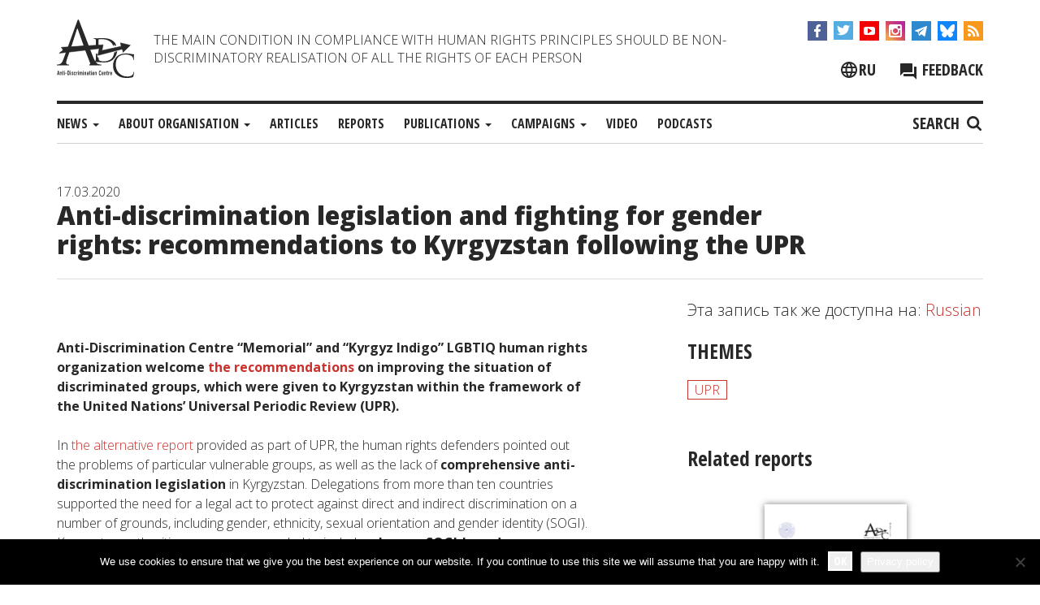

--- FILE ---
content_type: text/html; charset=UTF-8
request_url: https://adcmemorial.org/en/news/anti-discrimination-legislation-and-fighting-for-gender-rights-recommendations-to-kyrgyzstan-following-the-upr/
body_size: 17627
content:
<!DOCTYPE html>
<html dir="ltr" lang="en-US" prefix="og: https://ogp.me/ns#">
<head>
<meta charset="UTF-8">
<meta name="viewport" content="width=device-width, initial-scale=1">
<meta http-equiv="X-UA-Compatible" content="IE=edge">
<link rel="profile" href="http://gmpg.org/xfn/11">
<link rel="pingback" href="https://adcmemorial.org/xmlrpc.php">

<title>Anti-discrimination legislation and fighting for gender rights: recommendations to Kyrgyzstan following the UPR</title>
	<style>img:is([sizes="auto" i], [sizes^="auto," i]) { contain-intrinsic-size: 3000px 1500px }</style>
	<link rel="alternate" hreflang="ru" href="https://adcmemorial.org/novosti/antidiskriminaczionnyj-zakon-kyrgyzstan-upr/" />
<link rel="alternate" hreflang="en" href="https://adcmemorial.org/en/news/anti-discrimination-legislation-and-fighting-for-gender-rights-recommendations-to-kyrgyzstan-following-the-upr/" />
<link rel="alternate" hreflang="x-default" href="https://adcmemorial.org/novosti/antidiskriminaczionnyj-zakon-kyrgyzstan-upr/" />

		<!-- All in One SEO 4.9.3 - aioseo.com -->
	<meta name="description" content="Anti-Discrimination Centre “Memorial” and “Kyrgyz Indigo” LGBTIQ human rights organization welcome the recommendations on improving the situation of discriminated groups, which were given to Kyrgyzstan within the framework of the United Nations’ Universal Periodic Review (UPR). In the alternative report provided as part of UPR, the human rights defenders pointed out the problems of particular" />
	<meta name="robots" content="max-image-preview:large" />
	<meta name="author" content="admin3"/>
	<meta name="keywords" content="upr" />
	<link rel="canonical" href="https://adcmemorial.org/en/news/anti-discrimination-legislation-and-fighting-for-gender-rights-recommendations-to-kyrgyzstan-following-the-upr/" />
	<meta name="generator" content="All in One SEO (AIOSEO) 4.9.3" />
		<meta property="og:locale" content="en_US" />
		<meta property="og:site_name" content="ADC &quot;Memorial&quot;" />
		<meta property="og:type" content="article" />
		<meta property="og:title" content="Anti-discrimination legislation and fighting for gender rights: recommendations to Kyrgyzstan following the UPR" />
		<meta property="og:description" content="Anti-Discrimination Centre “Memorial” and “Kyrgyz Indigo” LGBTIQ human rights organization welcome the recommendations on improving the situation of discriminated groups, which were given to Kyrgyzstan within the framework of the United Nations’ Universal Periodic Review (UPR). In the alternative report provided as part of UPR, the human rights defenders pointed out the problems of particular" />
		<meta property="og:url" content="https://adcmemorial.org/en/news/anti-discrimination-legislation-and-fighting-for-gender-rights-recommendations-to-kyrgyzstan-following-the-upr/" />
		<meta property="fb:admins" content="adc.sasha" />
		<meta property="og:image" content="https://adcmemorial.org/wp-content/uploads/unuprflag.png" />
		<meta property="og:image:secure_url" content="https://adcmemorial.org/wp-content/uploads/unuprflag.png" />
		<meta property="og:image:width" content="800" />
		<meta property="og:image:height" content="569" />
		<meta property="article:published_time" content="2020-03-17T13:46:26+00:00" />
		<meta property="article:modified_time" content="2020-03-18T14:55:27+00:00" />
		<meta property="article:publisher" content="https://www.facebook.com/adcmemorial" />
		<meta name="twitter:card" content="summary" />
		<meta name="twitter:site" content="@adcmemorial" />
		<meta name="twitter:title" content="Anti-discrimination legislation and fighting for gender rights: recommendations to Kyrgyzstan following the UPR" />
		<meta name="twitter:description" content="Anti-Discrimination Centre “Memorial” and “Kyrgyz Indigo” LGBTIQ human rights organization welcome the recommendations on improving the situation of discriminated groups, which were given to Kyrgyzstan within the framework of the United Nations’ Universal Periodic Review (UPR). In the alternative report provided as part of UPR, the human rights defenders pointed out the problems of particular" />
		<meta name="twitter:image" content="https://adcmemorial.org/wp-content/uploads/unuprflag.png" />
		<script type="application/ld+json" class="aioseo-schema">
			{"@context":"https:\/\/schema.org","@graph":[{"@type":"Article","@id":"https:\/\/adcmemorial.org\/en\/news\/anti-discrimination-legislation-and-fighting-for-gender-rights-recommendations-to-kyrgyzstan-following-the-upr\/#article","name":"Anti-discrimination legislation and fighting for gender rights: recommendations to Kyrgyzstan following the UPR","headline":"Anti-discrimination legislation and fighting for gender rights: recommendations to Kyrgyzstan following the UPR","author":{"@id":"https:\/\/adcmemorial.org\/en\/author\/admin3\/#author"},"publisher":{"@id":"https:\/\/adcmemorial.org\/en\/#organization"},"image":{"@type":"ImageObject","url":"https:\/\/adcmemorial.org\/wp-content\/uploads\/unuprflag.png","width":800,"height":569},"datePublished":"2020-03-17T16:46:26+03:00","dateModified":"2020-03-18T17:55:27+03:00","inLanguage":"en-US","mainEntityOfPage":{"@id":"https:\/\/adcmemorial.org\/en\/news\/anti-discrimination-legislation-and-fighting-for-gender-rights-recommendations-to-kyrgyzstan-following-the-upr\/#webpage"},"isPartOf":{"@id":"https:\/\/adcmemorial.org\/en\/news\/anti-discrimination-legislation-and-fighting-for-gender-rights-recommendations-to-kyrgyzstan-following-the-upr\/#webpage"},"articleSection":"News, UPR, Kyrgyzstan"},{"@type":"BreadcrumbList","@id":"https:\/\/adcmemorial.org\/en\/news\/anti-discrimination-legislation-and-fighting-for-gender-rights-recommendations-to-kyrgyzstan-following-the-upr\/#breadcrumblist","itemListElement":[{"@type":"ListItem","@id":"https:\/\/adcmemorial.org\/en\/#listItem","position":1,"name":"Home","item":"https:\/\/adcmemorial.org\/en\/","nextItem":{"@type":"ListItem","@id":"https:\/\/adcmemorial.org\/en\/category\/news\/#listItem","name":"News"}},{"@type":"ListItem","@id":"https:\/\/adcmemorial.org\/en\/category\/news\/#listItem","position":2,"name":"News","item":"https:\/\/adcmemorial.org\/en\/category\/news\/","nextItem":{"@type":"ListItem","@id":"https:\/\/adcmemorial.org\/en\/news\/anti-discrimination-legislation-and-fighting-for-gender-rights-recommendations-to-kyrgyzstan-following-the-upr\/#listItem","name":"Anti-discrimination legislation and fighting for gender rights: recommendations to Kyrgyzstan following the UPR"},"previousItem":{"@type":"ListItem","@id":"https:\/\/adcmemorial.org\/en\/#listItem","name":"Home"}},{"@type":"ListItem","@id":"https:\/\/adcmemorial.org\/en\/news\/anti-discrimination-legislation-and-fighting-for-gender-rights-recommendations-to-kyrgyzstan-following-the-upr\/#listItem","position":3,"name":"Anti-discrimination legislation and fighting for gender rights: recommendations to Kyrgyzstan following the UPR","previousItem":{"@type":"ListItem","@id":"https:\/\/adcmemorial.org\/en\/category\/news\/#listItem","name":"News"}}]},{"@type":"Organization","@id":"https:\/\/adcmemorial.org\/en\/#organization","name":"\u0410\u043d\u0442\u0438\u0434\u0438\u0441\u043a\u0440\u0438\u043c\u0438\u043d\u0430\u0446\u0438\u043e\u043d\u043d\u044b\u0439 \u0446\u0435\u043d\u0442\u0440 (\u0410\u0414\u0426) \u00ab\u041c\u0435\u043c\u043e\u0440\u0438\u0430\u043b\u00bb","description":"The main condition in compliance with Human Rights principles should be non-discriminatory realisation of all the rights of each person","url":"https:\/\/adcmemorial.org\/en\/","logo":{"@type":"ImageObject","url":"https:\/\/adcmemorial.org\/wp-content\/uploads\/logo-white.png","@id":"https:\/\/adcmemorial.org\/en\/news\/anti-discrimination-legislation-and-fighting-for-gender-rights-recommendations-to-kyrgyzstan-following-the-upr\/#organizationLogo","width":640,"height":640},"image":{"@id":"https:\/\/adcmemorial.org\/en\/news\/anti-discrimination-legislation-and-fighting-for-gender-rights-recommendations-to-kyrgyzstan-following-the-upr\/#organizationLogo"},"sameAs":["https:\/\/www.instagram.com\/adcmemorial\/","https:\/\/www.youtube.com\/channel\/UCl83JJytQa_bFsBnZDJq0dg"]},{"@type":"Person","@id":"https:\/\/adcmemorial.org\/en\/author\/admin3\/#author","url":"https:\/\/adcmemorial.org\/en\/author\/admin3\/","name":"admin3"},{"@type":"WebPage","@id":"https:\/\/adcmemorial.org\/en\/news\/anti-discrimination-legislation-and-fighting-for-gender-rights-recommendations-to-kyrgyzstan-following-the-upr\/#webpage","url":"https:\/\/adcmemorial.org\/en\/news\/anti-discrimination-legislation-and-fighting-for-gender-rights-recommendations-to-kyrgyzstan-following-the-upr\/","name":"Anti-discrimination legislation and fighting for gender rights: recommendations to Kyrgyzstan following the UPR","description":"Anti-Discrimination Centre \u201cMemorial\u201d and \u201cKyrgyz Indigo\u201d LGBTIQ human rights organization welcome the recommendations on improving the situation of discriminated groups, which were given to Kyrgyzstan within the framework of the United Nations\u2019 Universal Periodic Review (UPR). In the alternative report provided as part of UPR, the human rights defenders pointed out the problems of particular","inLanguage":"en-US","isPartOf":{"@id":"https:\/\/adcmemorial.org\/en\/#website"},"breadcrumb":{"@id":"https:\/\/adcmemorial.org\/en\/news\/anti-discrimination-legislation-and-fighting-for-gender-rights-recommendations-to-kyrgyzstan-following-the-upr\/#breadcrumblist"},"author":{"@id":"https:\/\/adcmemorial.org\/en\/author\/admin3\/#author"},"creator":{"@id":"https:\/\/adcmemorial.org\/en\/author\/admin3\/#author"},"image":{"@type":"ImageObject","url":"https:\/\/adcmemorial.org\/wp-content\/uploads\/unuprflag.png","@id":"https:\/\/adcmemorial.org\/en\/news\/anti-discrimination-legislation-and-fighting-for-gender-rights-recommendations-to-kyrgyzstan-following-the-upr\/#mainImage","width":800,"height":569},"primaryImageOfPage":{"@id":"https:\/\/adcmemorial.org\/en\/news\/anti-discrimination-legislation-and-fighting-for-gender-rights-recommendations-to-kyrgyzstan-following-the-upr\/#mainImage"},"datePublished":"2020-03-17T16:46:26+03:00","dateModified":"2020-03-18T17:55:27+03:00"},{"@type":"WebSite","@id":"https:\/\/adcmemorial.org\/en\/#website","url":"https:\/\/adcmemorial.org\/en\/","name":"ADC \"Memorial\"","description":"The main condition in compliance with Human Rights principles should be non-discriminatory realisation of all the rights of each person","inLanguage":"en-US","publisher":{"@id":"https:\/\/adcmemorial.org\/en\/#organization"}}]}
		</script>
		<!-- All in One SEO -->

<link rel='preload' as='style' href='https://adcmemorial.org/wp-content/themes/adc-memorial%20-%202/css/bootstrap.min.css?ver=6.8.3'  data-wpacu-preload-css-basic='1' />
<link rel='preload' as='style' href='https://adcmemorial.org/wp-content/themes/adc-memorial%20-%202/css/adc-style.css?ver=1710838560'  data-wpacu-preload-css-basic='1' />
<link rel='preload' as='style' href='//cdnjs.cloudflare.com/ajax/libs/slick-carousel/1.8.1/slick.min.css?ver=6.8.3'  data-wpacu-preload-css-basic='1' />
<link rel='preload' as='script' href='//cdnjs.cloudflare.com/ajax/libs/slick-carousel/1.8.1/slick.min.js?ver=1.8.1' data-wpacu-preload-js='1'>
<link rel='preload' as='script' href='https://adcmemorial.org/wp-content/themes/adc-memorial%20-%202/js/adc-js.js?ver=1.0.9' data-wpacu-preload-js='1'>
<link rel='dns-prefetch' href='//widgetlogic.org' />
<link rel='dns-prefetch' href='//cdnjs.cloudflare.com' />
<link rel="alternate" type="application/rss+xml" title="ADC &quot;Memorial&quot; &raquo; Feed" href="https://adcmemorial.org/en/feed/" />
<link rel="alternate" type="application/rss+xml" title="ADC &quot;Memorial&quot; &raquo; Comments Feed" href="https://adcmemorial.org/en/comments/feed/" />
<link rel='stylesheet' id='wpacu-combined-css-head-1' href='https://adcmemorial.org/wp-content/cache/asset-cleanup/one/css/head-1a08682b09f9c76cedb276cbed067777659314e8.css' type='text/css' media='all' />
<style id='wp-block-library-theme-inline-css' type='text/css'>
.wp-block-audio :where(figcaption){color:#555;font-size:13px;text-align:center}.is-dark-theme .wp-block-audio :where(figcaption){color:#ffffffa6}.wp-block-audio{margin:0 0 1em}.wp-block-code{border:1px solid #ccc;border-radius:4px;font-family:Menlo,Consolas,monaco,monospace;padding:.8em 1em}.wp-block-embed :where(figcaption){color:#555;font-size:13px;text-align:center}.is-dark-theme .wp-block-embed :where(figcaption){color:#ffffffa6}.wp-block-embed{margin:0 0 1em}.blocks-gallery-caption{color:#555;font-size:13px;text-align:center}.is-dark-theme .blocks-gallery-caption{color:#ffffffa6}:root :where(.wp-block-image figcaption){color:#555;font-size:13px;text-align:center}.is-dark-theme :root :where(.wp-block-image figcaption){color:#ffffffa6}.wp-block-image{margin:0 0 1em}.wp-block-pullquote{border-bottom:4px solid;border-top:4px solid;color:currentColor;margin-bottom:1.75em}.wp-block-pullquote cite,.wp-block-pullquote footer,.wp-block-pullquote__citation{color:currentColor;font-size:.8125em;font-style:normal;text-transform:uppercase}.wp-block-quote{border-left:.25em solid;margin:0 0 1.75em;padding-left:1em}.wp-block-quote cite,.wp-block-quote footer{color:currentColor;font-size:.8125em;font-style:normal;position:relative}.wp-block-quote:where(.has-text-align-right){border-left:none;border-right:.25em solid;padding-left:0;padding-right:1em}.wp-block-quote:where(.has-text-align-center){border:none;padding-left:0}.wp-block-quote.is-large,.wp-block-quote.is-style-large,.wp-block-quote:where(.is-style-plain){border:none}.wp-block-search .wp-block-search__label{font-weight:700}.wp-block-search__button{border:1px solid #ccc;padding:.375em .625em}:where(.wp-block-group.has-background){padding:1.25em 2.375em}.wp-block-separator.has-css-opacity{opacity:.4}.wp-block-separator{border:none;border-bottom:2px solid;margin-left:auto;margin-right:auto}.wp-block-separator.has-alpha-channel-opacity{opacity:1}.wp-block-separator:not(.is-style-wide):not(.is-style-dots){width:100px}.wp-block-separator.has-background:not(.is-style-dots){border-bottom:none;height:1px}.wp-block-separator.has-background:not(.is-style-wide):not(.is-style-dots){height:2px}.wp-block-table{margin:0 0 1em}.wp-block-table td,.wp-block-table th{word-break:normal}.wp-block-table :where(figcaption){color:#555;font-size:13px;text-align:center}.is-dark-theme .wp-block-table :where(figcaption){color:#ffffffa6}.wp-block-video :where(figcaption){color:#555;font-size:13px;text-align:center}.is-dark-theme .wp-block-video :where(figcaption){color:#ffffffa6}.wp-block-video{margin:0 0 1em}:root :where(.wp-block-template-part.has-background){margin-bottom:0;margin-top:0;padding:1.25em 2.375em}
</style>
<style id='classic-theme-styles-inline-css' type='text/css'>
/*! This file is auto-generated */
.wp-block-button__link{color:#fff;background-color:#32373c;border-radius:9999px;box-shadow:none;text-decoration:none;padding:calc(.667em + 2px) calc(1.333em + 2px);font-size:1.125em}.wp-block-file__button{background:#32373c;color:#fff;text-decoration:none}
</style>

<style id='safe-svg-svg-icon-style-inline-css' type='text/css'>
.safe-svg-cover{text-align:center}.safe-svg-cover .safe-svg-inside{display:inline-block;max-width:100%}.safe-svg-cover svg{fill:currentColor;height:100%;max-height:100%;max-width:100%;width:100%}

</style>
<style id='pdfemb-pdf-embedder-viewer-style-inline-css' type='text/css'>
.wp-block-pdfemb-pdf-embedder-viewer{max-width:none}

</style>




<style id='global-styles-inline-css' type='text/css'>
:root{--wp--preset--aspect-ratio--square: 1;--wp--preset--aspect-ratio--4-3: 4/3;--wp--preset--aspect-ratio--3-4: 3/4;--wp--preset--aspect-ratio--3-2: 3/2;--wp--preset--aspect-ratio--2-3: 2/3;--wp--preset--aspect-ratio--16-9: 16/9;--wp--preset--aspect-ratio--9-16: 9/16;--wp--preset--color--black: #000000;--wp--preset--color--cyan-bluish-gray: #abb8c3;--wp--preset--color--white: #ffffff;--wp--preset--color--pale-pink: #f78da7;--wp--preset--color--vivid-red: #cf2e2e;--wp--preset--color--luminous-vivid-orange: #ff6900;--wp--preset--color--luminous-vivid-amber: #fcb900;--wp--preset--color--light-green-cyan: #7bdcb5;--wp--preset--color--vivid-green-cyan: #00d084;--wp--preset--color--pale-cyan-blue: #8ed1fc;--wp--preset--color--vivid-cyan-blue: #0693e3;--wp--preset--color--vivid-purple: #9b51e0;--wp--preset--gradient--vivid-cyan-blue-to-vivid-purple: linear-gradient(135deg,rgba(6,147,227,1) 0%,rgb(155,81,224) 100%);--wp--preset--gradient--light-green-cyan-to-vivid-green-cyan: linear-gradient(135deg,rgb(122,220,180) 0%,rgb(0,208,130) 100%);--wp--preset--gradient--luminous-vivid-amber-to-luminous-vivid-orange: linear-gradient(135deg,rgba(252,185,0,1) 0%,rgba(255,105,0,1) 100%);--wp--preset--gradient--luminous-vivid-orange-to-vivid-red: linear-gradient(135deg,rgba(255,105,0,1) 0%,rgb(207,46,46) 100%);--wp--preset--gradient--very-light-gray-to-cyan-bluish-gray: linear-gradient(135deg,rgb(238,238,238) 0%,rgb(169,184,195) 100%);--wp--preset--gradient--cool-to-warm-spectrum: linear-gradient(135deg,rgb(74,234,220) 0%,rgb(151,120,209) 20%,rgb(207,42,186) 40%,rgb(238,44,130) 60%,rgb(251,105,98) 80%,rgb(254,248,76) 100%);--wp--preset--gradient--blush-light-purple: linear-gradient(135deg,rgb(255,206,236) 0%,rgb(152,150,240) 100%);--wp--preset--gradient--blush-bordeaux: linear-gradient(135deg,rgb(254,205,165) 0%,rgb(254,45,45) 50%,rgb(107,0,62) 100%);--wp--preset--gradient--luminous-dusk: linear-gradient(135deg,rgb(255,203,112) 0%,rgb(199,81,192) 50%,rgb(65,88,208) 100%);--wp--preset--gradient--pale-ocean: linear-gradient(135deg,rgb(255,245,203) 0%,rgb(182,227,212) 50%,rgb(51,167,181) 100%);--wp--preset--gradient--electric-grass: linear-gradient(135deg,rgb(202,248,128) 0%,rgb(113,206,126) 100%);--wp--preset--gradient--midnight: linear-gradient(135deg,rgb(2,3,129) 0%,rgb(40,116,252) 100%);--wp--preset--font-size--small: 13px;--wp--preset--font-size--medium: 20px;--wp--preset--font-size--large: 36px;--wp--preset--font-size--x-large: 42px;--wp--preset--spacing--20: 0.44rem;--wp--preset--spacing--30: 0.67rem;--wp--preset--spacing--40: 1rem;--wp--preset--spacing--50: 1.5rem;--wp--preset--spacing--60: 2.25rem;--wp--preset--spacing--70: 3.38rem;--wp--preset--spacing--80: 5.06rem;--wp--preset--shadow--natural: 6px 6px 9px rgba(0, 0, 0, 0.2);--wp--preset--shadow--deep: 12px 12px 50px rgba(0, 0, 0, 0.4);--wp--preset--shadow--sharp: 6px 6px 0px rgba(0, 0, 0, 0.2);--wp--preset--shadow--outlined: 6px 6px 0px -3px rgba(255, 255, 255, 1), 6px 6px rgba(0, 0, 0, 1);--wp--preset--shadow--crisp: 6px 6px 0px rgba(0, 0, 0, 1);}:where(.is-layout-flex){gap: 0.5em;}:where(.is-layout-grid){gap: 0.5em;}body .is-layout-flex{display: flex;}.is-layout-flex{flex-wrap: wrap;align-items: center;}.is-layout-flex > :is(*, div){margin: 0;}body .is-layout-grid{display: grid;}.is-layout-grid > :is(*, div){margin: 0;}:where(.wp-block-columns.is-layout-flex){gap: 2em;}:where(.wp-block-columns.is-layout-grid){gap: 2em;}:where(.wp-block-post-template.is-layout-flex){gap: 1.25em;}:where(.wp-block-post-template.is-layout-grid){gap: 1.25em;}.has-black-color{color: var(--wp--preset--color--black) !important;}.has-cyan-bluish-gray-color{color: var(--wp--preset--color--cyan-bluish-gray) !important;}.has-white-color{color: var(--wp--preset--color--white) !important;}.has-pale-pink-color{color: var(--wp--preset--color--pale-pink) !important;}.has-vivid-red-color{color: var(--wp--preset--color--vivid-red) !important;}.has-luminous-vivid-orange-color{color: var(--wp--preset--color--luminous-vivid-orange) !important;}.has-luminous-vivid-amber-color{color: var(--wp--preset--color--luminous-vivid-amber) !important;}.has-light-green-cyan-color{color: var(--wp--preset--color--light-green-cyan) !important;}.has-vivid-green-cyan-color{color: var(--wp--preset--color--vivid-green-cyan) !important;}.has-pale-cyan-blue-color{color: var(--wp--preset--color--pale-cyan-blue) !important;}.has-vivid-cyan-blue-color{color: var(--wp--preset--color--vivid-cyan-blue) !important;}.has-vivid-purple-color{color: var(--wp--preset--color--vivid-purple) !important;}.has-black-background-color{background-color: var(--wp--preset--color--black) !important;}.has-cyan-bluish-gray-background-color{background-color: var(--wp--preset--color--cyan-bluish-gray) !important;}.has-white-background-color{background-color: var(--wp--preset--color--white) !important;}.has-pale-pink-background-color{background-color: var(--wp--preset--color--pale-pink) !important;}.has-vivid-red-background-color{background-color: var(--wp--preset--color--vivid-red) !important;}.has-luminous-vivid-orange-background-color{background-color: var(--wp--preset--color--luminous-vivid-orange) !important;}.has-luminous-vivid-amber-background-color{background-color: var(--wp--preset--color--luminous-vivid-amber) !important;}.has-light-green-cyan-background-color{background-color: var(--wp--preset--color--light-green-cyan) !important;}.has-vivid-green-cyan-background-color{background-color: var(--wp--preset--color--vivid-green-cyan) !important;}.has-pale-cyan-blue-background-color{background-color: var(--wp--preset--color--pale-cyan-blue) !important;}.has-vivid-cyan-blue-background-color{background-color: var(--wp--preset--color--vivid-cyan-blue) !important;}.has-vivid-purple-background-color{background-color: var(--wp--preset--color--vivid-purple) !important;}.has-black-border-color{border-color: var(--wp--preset--color--black) !important;}.has-cyan-bluish-gray-border-color{border-color: var(--wp--preset--color--cyan-bluish-gray) !important;}.has-white-border-color{border-color: var(--wp--preset--color--white) !important;}.has-pale-pink-border-color{border-color: var(--wp--preset--color--pale-pink) !important;}.has-vivid-red-border-color{border-color: var(--wp--preset--color--vivid-red) !important;}.has-luminous-vivid-orange-border-color{border-color: var(--wp--preset--color--luminous-vivid-orange) !important;}.has-luminous-vivid-amber-border-color{border-color: var(--wp--preset--color--luminous-vivid-amber) !important;}.has-light-green-cyan-border-color{border-color: var(--wp--preset--color--light-green-cyan) !important;}.has-vivid-green-cyan-border-color{border-color: var(--wp--preset--color--vivid-green-cyan) !important;}.has-pale-cyan-blue-border-color{border-color: var(--wp--preset--color--pale-cyan-blue) !important;}.has-vivid-cyan-blue-border-color{border-color: var(--wp--preset--color--vivid-cyan-blue) !important;}.has-vivid-purple-border-color{border-color: var(--wp--preset--color--vivid-purple) !important;}.has-vivid-cyan-blue-to-vivid-purple-gradient-background{background: var(--wp--preset--gradient--vivid-cyan-blue-to-vivid-purple) !important;}.has-light-green-cyan-to-vivid-green-cyan-gradient-background{background: var(--wp--preset--gradient--light-green-cyan-to-vivid-green-cyan) !important;}.has-luminous-vivid-amber-to-luminous-vivid-orange-gradient-background{background: var(--wp--preset--gradient--luminous-vivid-amber-to-luminous-vivid-orange) !important;}.has-luminous-vivid-orange-to-vivid-red-gradient-background{background: var(--wp--preset--gradient--luminous-vivid-orange-to-vivid-red) !important;}.has-very-light-gray-to-cyan-bluish-gray-gradient-background{background: var(--wp--preset--gradient--very-light-gray-to-cyan-bluish-gray) !important;}.has-cool-to-warm-spectrum-gradient-background{background: var(--wp--preset--gradient--cool-to-warm-spectrum) !important;}.has-blush-light-purple-gradient-background{background: var(--wp--preset--gradient--blush-light-purple) !important;}.has-blush-bordeaux-gradient-background{background: var(--wp--preset--gradient--blush-bordeaux) !important;}.has-luminous-dusk-gradient-background{background: var(--wp--preset--gradient--luminous-dusk) !important;}.has-pale-ocean-gradient-background{background: var(--wp--preset--gradient--pale-ocean) !important;}.has-electric-grass-gradient-background{background: var(--wp--preset--gradient--electric-grass) !important;}.has-midnight-gradient-background{background: var(--wp--preset--gradient--midnight) !important;}.has-small-font-size{font-size: var(--wp--preset--font-size--small) !important;}.has-medium-font-size{font-size: var(--wp--preset--font-size--medium) !important;}.has-large-font-size{font-size: var(--wp--preset--font-size--large) !important;}.has-x-large-font-size{font-size: var(--wp--preset--font-size--x-large) !important;}
:where(.wp-block-post-template.is-layout-flex){gap: 1.25em;}:where(.wp-block-post-template.is-layout-grid){gap: 1.25em;}
:where(.wp-block-columns.is-layout-flex){gap: 2em;}:where(.wp-block-columns.is-layout-grid){gap: 2em;}
:root :where(.wp-block-pullquote){font-size: 1.5em;line-height: 1.6;}
</style>









<link rel='stylesheet' id='basic-style-css' href='https://adcmemorial.org/wp-content/themes/adc-memorial%20-%202/style.css?ver=6.8.3' type='text/css' media='all' />
<link   data-wpacu-to-be-preloaded-basic='1' rel='stylesheet' id='bootstrap-style-css' href='https://adcmemorial.org/wp-content/themes/adc-memorial%20-%202/css/bootstrap.min.css?ver=6.8.3' type='text/css' media='all' />
<link   data-wpacu-to-be-preloaded-basic='1' rel='stylesheet' id='adc-style-css' href='https://adcmemorial.org/wp-content/themes/adc-memorial%20-%202/css/adc-style.css?ver=1710838560' type='text/css' media='all' />
<link   data-wpacu-to-be-preloaded-basic='1' rel='stylesheet' id='slick-style-css' href='//cdnjs.cloudflare.com/ajax/libs/slick-carousel/1.8.1/slick.min.css?ver=6.8.3' type='text/css' media='all' />
<link rel='stylesheet' id='magnific-popup-style-css' href='//cdnjs.cloudflare.com/ajax/libs/magnific-popup.js/1.1.0/magnific-popup.css?ver=6.8.3' type='text/css' media='all' />
<link   rel='preload' as='style' data-wpacu-preload-it-async='1' onload="this.onload=null;this.rel='stylesheet'" id='wpacu-preload-soclike-style-css' href='https://adcmemorial.org/wp-content/themes/adc-memorial%20-%202/social-likes/social-likes_flat.css?ver=6.8.3' type='text/css' media='all' />
<link rel='stylesheet' id='fancybox-css' href='https://adcmemorial.org/wp-content/cache/asset-cleanup/one/css/item/easy-fancybox__fancybox__1-3-28__jquery-fancybox-css-vf3024e091effe388d125c6c9fddbf901f6eccdb6.css' type='text/css' media='screen' />
<style id='fancybox-inline-css' type='text/css'>
.fancybox-hidden{display:none}#fancybox-content .fancybox-hidden,#fancybox-tmp .fancybox-hidden{display:revert}
</style>

<link   rel='preload' as='style' data-wpacu-preload-it-async='1' crossorigin="anonymous" onload="this.onload=null;this.rel='stylesheet'" id='wpacu-preload-googleFonts-css' href='//fonts.googleapis.com/css?family=Open+Sans%3Aital%2Cwght%400%2C300%3B0%2C400%3B0%2C700%3B0%2C800%3B1%2C300%3B1%2C400%3B1%2C700%3B1%2C800%7COpen+Sans+Condensed%3A700&#038;subset=cyrillic-ext%2Clatin&#038;display=swap&#038;ver=6.8.3' type='text/css' media='all' />
<script type="text/javascript" src="//cdnjs.cloudflare.com/ajax/libs/jquery/1.12.4/jquery.min.js?ver=1.12.4" id="jquery-js"></script>
<script type="text/javascript" id="cookie-notice-front-js-before">
/* <![CDATA[ */
var cnArgs = {"ajaxUrl":"https:\/\/adcmemorial.org\/wp-admin\/admin-ajax.php","nonce":"5eb08415e1","hideEffect":"fade","position":"bottom","onScroll":false,"onScrollOffset":100,"onClick":false,"cookieName":"cookie_notice_accepted","cookieTime":31536000,"cookieTimeRejected":2592000,"globalCookie":false,"redirection":false,"cache":false,"revokeCookies":false,"revokeCookiesOpt":"automatic"};
/* ]]> */
</script>
<script type="text/javascript" src="https://adcmemorial.org/wp-content/plugins/cookie-notice/js/front.min.js?ver=2.5.11" id="cookie-notice-front-js"></script>
<script type="text/javascript" src="https://adcmemorial.org/wp-content/themes/adc-memorial%20-%202/js/bootstrap.min.js?ver=1" id="bootstrap-script-js"></script>
<script data-wpacu-to-be-preloaded-basic='1' type="text/javascript" async='async' src="//cdnjs.cloudflare.com/ajax/libs/slick-carousel/1.8.1/slick.min.js?ver=1.8.1" id="slick-js-js"></script>
<script type="text/javascript" src="//cdnjs.cloudflare.com/ajax/libs/magnific-popup.js/1.1.0/jquery.magnific-popup.min.js?ver=1.1.0" id="magnific-popup-js-js"></script>
<script data-wpacu-to-be-preloaded-basic='1' type="text/javascript" src="https://adcmemorial.org/wp-content/themes/adc-memorial%20-%202/js/adc-js.js?ver=1.0.9" id="adc-script-js"></script>
<script type="text/javascript" src="https://adcmemorial.org/wp-content/themes/adc-memorial%20-%202/js/video-screen.js?ver=1.0.8" id="video-sceen-script-js"></script>
<script type="text/javascript" async='async' src="https://adcmemorial.org/wp-content/themes/adc-memorial%20-%202/social-likes/social-likes.min.js?ver=6.8.3" id="soclike-script-js"></script>
<link rel="https://api.w.org/" href="https://adcmemorial.org/en/wp-json/" /><link rel="alternate" title="JSON" type="application/json" href="https://adcmemorial.org/en/wp-json/wp/v2/posts/19786" /><link rel="EditURI" type="application/rsd+xml" title="RSD" href="https://adcmemorial.org/xmlrpc.php?rsd" />
<meta name="generator" content="WordPress 6.8.3" />
<link rel='shortlink' href='https://adcmemorial.org/en/?p=19786' />
<link rel="alternate" title="oEmbed (JSON)" type="application/json+oembed" href="https://adcmemorial.org/en/wp-json/oembed/1.0/embed?url=https%3A%2F%2Fadcmemorial.org%2Fen%2Fnews%2Fanti-discrimination-legislation-and-fighting-for-gender-rights-recommendations-to-kyrgyzstan-following-the-upr%2F" />
<link rel="alternate" title="oEmbed (XML)" type="text/xml+oembed" href="https://adcmemorial.org/en/wp-json/oembed/1.0/embed?url=https%3A%2F%2Fadcmemorial.org%2Fen%2Fnews%2Fanti-discrimination-legislation-and-fighting-for-gender-rights-recommendations-to-kyrgyzstan-following-the-upr%2F&#038;format=xml" />
<meta name="generator" content="WPML ver:4.8.6 stt:1,47,56;" />

	<!-- Google Tag Manager -->
	<script>(function(w,d,s,l,i){w[l]=w[l]||[];w[l].push({'gtm.start':
	new Date().getTime(),event:'gtm.js'});var f=d.getElementsByTagName(s)[0],
	j=d.createElement(s),dl=l!='dataLayer'?'&l='+l:'';j.async=true;j.src=
	'https://www.googletagmanager.com/gtm.js?id='+i+dl;f.parentNode.insertBefore(j,f);
	})(window,document,'script','dataLayer','GTM-MHLLSHH');</script>
	<!-- End Google Tag Manager -->


<link rel="amphtml" href="https://adcmemorial.org/en/news/anti-discrimination-legislation-and-fighting-for-gender-rights-recommendations-to-kyrgyzstan-following-the-upr/amp/"><link rel="icon" href="https://adcmemorial.org/wp-content/uploads/adc-trans.png" sizes="32x32" />
<link rel="icon" href="https://adcmemorial.org/wp-content/uploads/adc-trans.png" sizes="192x192" />
<link rel="apple-touch-icon" href="https://adcmemorial.org/wp-content/uploads/adc-trans.png" />
<meta name="msapplication-TileImage" content="https://adcmemorial.org/wp-content/uploads/adc-trans.png" />
		<!-- Facebook Pixel Code -->
		<script>
			var aepc_pixel = {"pixel_id":"895800910965039","user":{},"enable_advanced_events":"yes","fire_delay":"3","can_use_sku":"yes"},
				aepc_pixel_args = [],
				aepc_extend_args = function( args ) {
					if ( typeof args === 'undefined' ) {
						args = {};
					}

					for(var key in aepc_pixel_args)
						args[key] = aepc_pixel_args[key];

					return args;
				};

			// Extend args
			if ( 'yes' === aepc_pixel.enable_advanced_events ) {
				aepc_pixel_args.userAgent = navigator.userAgent;
				aepc_pixel_args.language = navigator.language;

				if ( document.referrer.indexOf( document.domain ) < 0 ) {
					aepc_pixel_args.referrer = document.referrer;
				}
			}

						!function(f,b,e,v,n,t,s){if(f.fbq)return;n=f.fbq=function(){n.callMethod?
				n.callMethod.apply(n,arguments):n.queue.push(arguments)};if(!f._fbq)f._fbq=n;
				n.push=n;n.loaded=!0;n.version='2.0';n.agent='dvpixelcaffeinewordpress';n.queue=[];t=b.createElement(e);t.async=!0;
				t.src=v;s=b.getElementsByTagName(e)[0];s.parentNode.insertBefore(t,s)}(window,
				document,'script','https://connect.facebook.net/en_US/fbevents.js');
			
						fbq('init', aepc_pixel.pixel_id, aepc_pixel.user);

							setTimeout( function() {
				fbq('track', "PageView", aepc_pixel_args);
			}, aepc_pixel.fire_delay * 1000 );
					</script>
		<!-- End Facebook Pixel Code -->
		<script  type='text/javascript' id="wpacu-preload-async-css-fallback">
/*! LoadCSS. [c]2020 Filament Group, Inc. MIT License */
/* This file is meant as a standalone workflow for
- testing support for link[rel=preload]
- enabling async CSS loading in browsers that do not support rel=preload
- applying rel preload css once loaded, whether supported or not.
*/
(function(w){"use strict";var wpacuLoadCSS=function(href,before,media,attributes){var doc=w.document;var ss=doc.createElement('link');var ref;if(before){ref=before}else{var refs=(doc.body||doc.getElementsByTagName('head')[0]).childNodes;ref=refs[refs.length-1]}
var sheets=doc.styleSheets;if(attributes){for(var attributeName in attributes){if(attributes.hasOwnProperty(attributeName)){ss.setAttribute(attributeName,attributes[attributeName])}}}
ss.rel="stylesheet";ss.href=href;ss.media="only x";function ready(cb){if(doc.body){return cb()}
setTimeout(function(){ready(cb)})}
ready(function(){ref.parentNode.insertBefore(ss,(before?ref:ref.nextSibling))});var onwpaculoadcssdefined=function(cb){var resolvedHref=ss.href;var i=sheets.length;while(i--){if(sheets[i].href===resolvedHref){return cb()}}
setTimeout(function(){onwpaculoadcssdefined(cb)})};function wpacuLoadCB(){if(ss.addEventListener){ss.removeEventListener("load",wpacuLoadCB)}
ss.media=media||"all"}
if(ss.addEventListener){ss.addEventListener("load",wpacuLoadCB)}
ss.onwpaculoadcssdefined=onwpaculoadcssdefined;onwpaculoadcssdefined(wpacuLoadCB);return ss};if(typeof exports!=="undefined"){exports.wpacuLoadCSS=wpacuLoadCSS}else{w.wpacuLoadCSS=wpacuLoadCSS}}(typeof global!=="undefined"?global:this))
</script>
 <!--[if lt IE 9]>
 <script src="https://adcmemorial.org/wp-content/themes/adc-memorial%20-%202/js/respond.src.js"></script>
 <script src="https://adcmemorial.org/wp-content/themes/adc-memorial%20-%202/js/html5shiv.js"></script>
 <script src="https://adcmemorial.org/wp-content/themes/adc-memorial%20-%202/js/selectivizr.js"></script>
 <![endif]-->


</head>

<body class="wp-singular post-template-default single single-post postid-19786 single-format-standard wp-embed-responsive wp-theme-adc-memorial-2 cookies-not-set group-blog">

	<!-- Google Tag Manager (noscript) -->
	<noscript><iframe src="https://www.googletagmanager.com/ns.html?id=GTM-MHLLSHH"
	height="0" width="0" style="display:none;visibility:hidden"></iframe></noscript>
	<!-- End Google Tag Manager (noscript) -->



<div id="page" class="hfeed site">
	<header id="masthead" class="site-header" role="banner">
		<div class="container">
			<!--[if lt IE 9]> <h1>Пожалуйста обновите браузер. Он слишком стар для корректной сайта. </h1><![endif]-->
			<div class="header-top">
				<div class="row">
					<div  id="logo-block" class="col-md-8 col-lg-9 col-sm-7 col-xs-5 flex">
						<a class="flex" href="https://adcmemorial.org/en/" rel="home">
							<img alt="ADC logo" id="logo" src="https://adcmemorial.org/wp-content/themes/adc-memorial%20-%202/img/logo.svg" />
						</a>
						<span class="flex slogan hidden-xs hidden-sm hidden-md">
							The main condition in compliance with Human Rights principles should be non-discriminatory realisation of all the rights of each person						</span>
					</div>




					<div class="col-md-4 col-lg-3 col-sm-5 col-xs-7 right-header">
						<ul class="soc-header  hidden-xs hidden-sm hidden-md">
							<li><a class="fb" href="https://www.facebook.com/adcmemorial">
								<img alt="facebook logo" src="https://adcmemorial.org/wp-content/themes/adc-memorial%20-%202/img/facebook.svg" />
							</a></li>
							<li><a class="tw" href="https://twitter.com/adcmemorial">
								<img alt="twitter logo" src="https://adcmemorial.org/wp-content/themes/adc-memorial%20-%202/img/twitter.svg" />
							</a></li>
							<li><a class="youtube" href="https://www.youtube.com/channel/UCl83JJytQa_bFsBnZDJq0dg">
								<img alt="youtube logo" src="https://adcmemorial.org/wp-content/themes/adc-memorial%20-%202/img/youtube.svg" />
							</a></li>
              <li><a class="inst" href="https://www.instagram.com/adcmemorial/">
								<img alt="instagram logo" src="https://adcmemorial.org/wp-content/themes/adc-memorial%20-%202/img/instagramm.svg" />
							</a></li>
							<li><a class="tg" href="https://t.me/adcmemorial">
								<img alt="telegram logo" src="https://adcmemorial.org/wp-content/themes/adc-memorial%20-%202/img/tg.svg" />
							</a></li>
              <li><a class="blsk" href="https://bsky.app/profile/adcmemorial.bsky.social">
								<img alt="bluesky logo" src="https://adcmemorial.org/wp-content/themes/adc-memorial%20-%202/img/blsk.svg" />
							</a></li>
							<li><a class="rss" href="https://adcmemorial.org/en/feed/">
								<img alt="rss logo" src="https://adcmemorial.org/wp-content/themes/adc-memorial%20-%202/img/rss.svg" />
							</a></li>
						</ul>

						<div id="lang-feedback" class="hidden-md hidden-sm hidden-xs">
							<span class="lang cond" id="flags_language_selector">
								<img alt="languages logo"  src="https://adcmemorial.org/wp-content/themes/adc-memorial%20-%202/img/lang.svg" /><a href="https://adcmemorial.org/novosti/antidiskriminaczionnyj-zakon-kyrgyzstan-upr/">ru</a>							</span>

							<a id="feedback" class="cond" href="https://adcmemorial.org/en/feedback/">
								<img alt="feedback logo" src="https://adcmemorial.org/wp-content/themes/adc-memorial%20-%202/img/feedback.svg" />
								Feedback							</a>
						</div>




						<button type="button" class="navbar-toggle" data-toggle="collapse" data-target="#bs-example-navbar-collapse-1" aria-expanded="false">
				            <span class="sr-only">Toggle navigation</span>
				            <span class="icon-bar"></span>
				            <span class="icon-bar"></span>
				            <span class="icon-bar"></span>
				    </button>


					</div>
				</div>
			</div><!-- .site-branding -->

			<nav class="navbar navbar-default cond navbar-expand-md" id="site-navigation" role="navigation" >
				<div class="menu">
					<div class="row">
						<div class="col-lg-12">

							<div id="bs-example-navbar-collapse-1" class="collapse navbar-collapse">

								<div class="menu-header-menu-container"><ul id="menu-header-menu" class="nav navbar-nav"><li id="menu-item-10123" class="menu-item menu-item-type-taxonomy menu-item-object-category current-post-ancestor current-menu-parent current-post-parent menu-item-has-children menu-item-10123 dropdown"><a title="News" href="#" data-toggle="dropdown" class="dropdown-toggle" aria-haspopup="true">News <span class="caret"></span></a>
<ul role="menu" class=" dropdown-menu">
	<li id="menu-item-19552" class="menu-item menu-item-type-taxonomy menu-item-object-category current-post-ancestor current-menu-parent current-post-parent menu-item-19552"><a title="News" href="https://adcmemorial.org/en/category/news/">News</a></li>
	<li id="menu-item-12619" class="menu-item menu-item-type-taxonomy menu-item-object-category menu-item-12619"><a title="Breaking news" href="https://adcmemorial.org/en/category/news/breaking-news/">Breaking news</a></li>
</ul>
</li>
<li id="menu-item-10139" class="menu-item menu-item-type-custom menu-item-object-custom menu-item-has-children menu-item-10139 dropdown"><a title="About organisation" href="#" data-toggle="dropdown" class="dropdown-toggle" aria-haspopup="true">About organisation <span class="caret"></span></a>
<ul role="menu" class=" dropdown-menu">
	<li id="menu-item-19024" class="menu-item menu-item-type-post_type menu-item-object-page menu-item-19024"><a title="About ADC «Memorial»" href="https://adcmemorial.org/en/about-adc/">About ADC «Memorial»</a></li>
	<li id="menu-item-20574" class="menu-item menu-item-type-post_type menu-item-object-page menu-item-20574"><a title="Principles of Cooperation of ADC Memorial" href="https://adcmemorial.org/en/principles-of-cooperation-of-adc-memorial/">Principles of Cooperation of ADC Memorial</a></li>
	<li id="menu-item-19579" class="menu-item menu-item-type-post_type menu-item-object-page menu-item-19579"><a title="Privacy policy" href="https://adcmemorial.org/en/privacy-policy/">Privacy policy</a></li>
	<li id="menu-item-10141" class="menu-item menu-item-type-taxonomy menu-item-object-category menu-item-10141"><a title="Publications about us" href="https://adcmemorial.org/en/category/news/publications-about-us/">Publications about us</a></li>
	<li id="menu-item-30777" class="menu-item menu-item-type-taxonomy menu-item-object-category menu-item-30777"><a title="Media about us" href="https://adcmemorial.org/en/category/news/publications-about-us/media-about-us/">Media about us</a></li>
	<li id="menu-item-19551" class="menu-item menu-item-type-taxonomy menu-item-object-archive menu-item-19551"><a title="Defence of the NGO&#039;s" href="https://adcmemorial.org/en/archive/ngos-protection/">Defence of the NGO&#8217;s</a></li>
</ul>
</li>
<li id="menu-item-19038" class="menu-item menu-item-type-taxonomy menu-item-object-category menu-item-19038"><a title="Articles" href="https://adcmemorial.org/en/category/articles/">Articles</a></li>
<li id="menu-item-10138" class="menu-item menu-item-type-taxonomy menu-item-object-publication_type menu-item-10138"><a title="Reports" href="https://adcmemorial.org/en/publication_type/reports-en/">Reports</a></li>
<li id="menu-item-10137" class="menu-item menu-item-type-custom menu-item-object-custom menu-item-has-children menu-item-10137 dropdown"><a title="Publications" href="#" data-toggle="dropdown" class="dropdown-toggle" aria-haspopup="true">Publications <span class="caret"></span></a>
<ul role="menu" class=" dropdown-menu">
	<li id="menu-item-21742" class="menu-item menu-item-type-taxonomy menu-item-object-publication_type menu-item-21742"><a title="Submission" href="https://adcmemorial.org/en/publication_type/submission/">Submission</a></li>
	<li id="menu-item-10299" class="menu-item menu-item-type-taxonomy menu-item-object-publication_type menu-item-10299"><a title="Bulletins" href="https://adcmemorial.org/en/publication_type/bulletins/">Bulletins</a></li>
	<li id="menu-item-10298" class="menu-item menu-item-type-taxonomy menu-item-object-publication_type menu-item-10298"><a title="Antifascist Motive" href="https://adcmemorial.org/en/publication_type/antifascist-motive-eng-en/">Antifascist Motive</a></li>
	<li id="menu-item-15733" class="menu-item menu-item-type-taxonomy menu-item-object-publication_type menu-item-15733"><a title="Books&amp;brochures" href="https://adcmemorial.org/en/publication_type/booksbrochuresen/">Books&amp;brochures</a></li>
</ul>
</li>
<li id="menu-item-15126" class="menu-item menu-item-type-custom menu-item-object-custom menu-item-has-children menu-item-15126 dropdown"><a title="campaigns" href="#" data-toggle="dropdown" class="dropdown-toggle" aria-haspopup="true">campaigns <span class="caret"></span></a>
<ul role="menu" class=" dropdown-menu">
	<li id="menu-item-28509" class="menu-item menu-item-type-post_type menu-item-object-page menu-item-28509"><a title="CrossborderChildhoodUA — Protect the rights of refugee children from Ukraine" href="https://adcmemorial.org/en/crossborderchildhoodua/">CrossborderChildhoodUA — Protect the rights of refugee children from Ukraine</a></li>
	<li id="menu-item-17865" class="menu-item menu-item-type-post_type menu-item-object-page menu-item-17865"><a title="#CrossborderChildhood" href="https://adcmemorial.org/en/crossborderchildhood/">#CrossborderChildhood</a></li>
	<li id="menu-item-15127" class="menu-item menu-item-type-post_type menu-item-object-page menu-item-15127"><a title="All jobs for all women" href="https://adcmemorial.org/en/all-jobs4all-women/">All jobs for all women</a></li>
	<li id="menu-item-15725" class="menu-item menu-item-type-custom menu-item-object-custom menu-item-15725"><a title="#StopLGBTpersecution" href="/solidarity-chechnya+donbas/">#StopLGBTpersecution</a></li>
	<li id="menu-item-15129" class="menu-item menu-item-type-custom menu-item-object-custom menu-item-15129"><a title="Are you welcome in Russia" href="https://adcmemorial.org/fifa2018">Are you welcome in Russia</a></li>
</ul>
</li>
<li id="menu-item-21875" class="menu-item menu-item-type-taxonomy menu-item-object-category menu-item-21875"><a title="Video" href="https://adcmemorial.org/en/category/video-en/">Video</a></li>
<li id="menu-item-35166" class="menu-item menu-item-type-taxonomy menu-item-object-category menu-item-35166"><a title="Podcasts" href="https://adcmemorial.org/en/category/podcasts-en/">Podcasts</a></li>
</ul></div>								<span id="search">
																			<a href="https://adcmemorial.org/search?lang=en">
											Search											<img alt="search" src="https://adcmemorial.org/wp-content/themes/adc-memorial%20-%202/img/search.svg" />
										</a>
																	</span>

							</div>
						</div>

					</div>
				</div>
			</nav><!-- #site-navigation -->
		</div>
	</header><!-- #masthead -->

	<div id="content" class="site-content">

	<div id="primary" class="content-area">
		<div class="container">
			<div class="row">
				<div class="col-md-12 ">
											<div class="title-line">
							<div class="row">
								<div class="col-md-10">
									<header class="entry-header">
										<span class="date-post">17.03.2020</span>
										<h1 class="title">Anti-discrimination legislation and fighting for gender rights: recommendations to Kyrgyzstan following the UPR</h1>																			</header><!-- .entry-header -->
								</div>
							</div>
						</div>
				</div>
				<div class="col-md-7">
						<article id="post-19786" class="post-19786 post type-post status-publish format-standard has-post-thumbnail hentry category-news tag-upr regions-kyrgyzstan">
								<div class="post-social">
									<div class="social-likes top-likes">
										<div class="facebook" title="Поделиться ссылкой на Фейсбуке">Facebook</div>
										<div class="twitter" data-via="adcmemorial" title="Поделиться ссылкой в Твиттере">Twitter</div>
										<div class="vkontakte" title="Поделиться ссылкой во Вконтакте">Вконтакте</div>
									</div>
								</div>
							<div class="entry-content">
								<p><strong>Anti-Discrimination Centre “Memorial” and “Kyrgyz Indigo” LGBTIQ human rights organization welcome <a href="https://www.upr-info.org/database/index.php?limit=0&amp;f_SUR=91&amp;f_SMR=All&amp;order=&amp;orderDir=ASC&amp;orderP=true&amp;f_Issue=All&amp;searchReco=&amp;resultMax=300&amp;response=&amp;action_type=&amp;session=&amp;SuRRgrp=&amp;SuROrg=&amp;SMRRgrp=&amp;SMROrg=&amp;pledges=RecoOnly">the recommendations</a> on improving the situation of discriminated groups, which were given to Kyrgyzstan within the framework of the United Nations’ Universal Periodic Review (UPR).</strong></p>
<p>In <a href="https://adcmemorial.org/wp-content/uploads/upr_kyrgyzstan_adc_memorial_kyrgyz_indigo_june2019_en_final-1.docx">the alternative report</a> provided as part of UPR, the human rights defenders pointed out the problems of particular vulnerable groups, as well as the lack of <strong>comprehensive anti-discrimination legislation</strong> in Kyrgyzstan. Delegations from more than ten countries supported the need for a legal act to protect against direct and indirect discrimination on a number of grounds, including gender, ethnicity, sexual orientation and gender identity (SOGI). Kyrgyzstan authorities were recommended to include <strong>a ban on SOGI-based discrimination</strong> into the country’s Constitution, to criminalize incitement to hatred based on sexual orientation and gender identity, to take effective measures in order to protect the rights of LGBTI persons, including effectively investigating hate crimes, promoting tolerance and fighting hate speech.</p>
<p>A total of more than 40 recommendations addressed the situation of <strong>women</strong> in Kyrgyzstan. These included combatting gender-based violence, including forced marriage and bride abduction, ratifying the Istanbul Convention, informing population about reproductive health and contraception, expanding and guaranteeing the implementation of political, economic, social and cultural rights and opportunities for women, increasing their role in these areas, in particular for women representing various ethnic groups and minorities, removing legal barriers to women’s participation in the labor market, eliminating discrimination against women and improving access to healthcare services for pregnant women and mothers. ADC Memorial and the Kyrgyz Family Planning Alliance <a href="https://tbinternet.ohchr.org/_layouts/15/treatybodyexternal/Download.aspx?symbolno=INT%2FCEDAW%2FICO%2FKGZ%2F38622&amp;Lang=en">reported</a> about problems of gender inequality, patriarchal stereotypes, the dangers of prohibiting certain jobs for<br />
women, and the difficult situation of women, who were affected by migration.</p>
<p>A number of recommendations are devoted to the situation of Kyrgyz citizens <strong>in migration</strong>. These include ensuring the effective exercise of the right to education, especially for children, as well as combatting forced labor and exploitation of children, and providing assistance to victims of human trafficking. Earlier, ADC Memorial, the International Federation for Human Rights (FIDH), “Bir Duino” NGO and “International Legal Initiative” (ILI) foundation <a href="https://adcmemorial.org/wp-content/uploads/kyrgyz_migrant_workers_in_kazakhstan.pdf">reported</a> about these and other problems faced by Kyrgyz migrants.</p>
<p>Kyrgyzstan was given recommendation to protect its <strong>ethnic minorities</strong> through conducting information campaigns aimed at combatting stigma, ethnic and racial stereotypes, as well as to provide compensations to victims of the inter-ethnic conflict in 2010 in Osh region, to hold a fair trial and guarantee a general legal procedure for all people regardless of their ethnicity, to improve healthcare services for ethnic minorities (Uzbeks, Uyghurs, Mugat and Lyuli). ADC Memorial and “Bir Duino” analyzed the troubled situation of ethnic minorities in Kyrgyzstan in <a href="https://adcmemorial.org/wp-content/uploads/Kyrg_CERD_Eng_2018-1.pdf">a report</a> provided to the United Nations’ Committee on the Elimination of Racial Discrimination (UN CERD).</p>
<p>In addition to that, within the framework of the UPR, recommendations were made to immediately release human rights activist Azimjon Askarov and refrain from passing laws (including the law on “foreign agents”), which would restrict the activities of non-governmental organizations.</p>
<p>Human rights activists expect the adoption of a comprehensive anti-discrimination law, which was already included in the Action Plan of the Government of Kyrgyzstan for 2019-2022.</p>
							</div><!-- .entry-content -->
							<div class="post-social">
								<div class="social-likes">
									<div class="facebook" title="Поделиться ссылкой на Фейсбуке">Facebook</div>
									<div class="twitter" data-via="adcmemorial" title="Поделиться ссылкой в Твиттере">Twitter</div>
									<div class="vkontakte" title="Поделиться ссылкой во Вконтакте">Вконтакте</div>
								</div>
							</div>
						</article><!-- #post-## -->

															</div>
				<div class="col-md-4 col-md-offset-1">
					<span class="lang-switch">Эта запись так же доступна на:&nbsp;<a href="https://adcmemorial.org/novosti/antidiskriminaczionnyj-zakon-kyrgyzstan-upr/">Russian</a></span>											<div class="single-tag-list">
							<span class="theme cond">Themes</span>
							<span class="tag-item"><a href="https://adcmemorial.org/en/tag/upr/" rel="tag">UPR</a></span>						</div>
										<aside>
						<section class="related">
	<div class="related-video related-block">
			</div>
	<div class="related-articles related-block">
		<div class="relatedposts articlesss">
					</div>
	</div>
	<div class="related-block">
		<div class="relatedposts pubssss">
									<h2 class="related-title cond">
						Related reports</h2>

						<div class="pub-warp">
													<article class="report-container">
								<a rel="external" href="https://adcmemorial.org/en/publications/kyrgyzstan-insufficient-efforts-of-the-state-in-protection-of-the-rights-of-kyrgyzstani-migrants-working-abroad-and-in-creating-conditions-for-employment-in-the-country/">
									<img width="220" height="301" src="https://adcmemorial.org/wp-content/uploads/screenshot-2024-11-29-at-13-24-14-adc-memorial_bir-duino_upr-kyrgyzstan_49-session_2024_eng.pdf-220x301.png" class="attachment-pub-thumb size-pub-thumb wp-post-image" alt="" decoding="async" loading="lazy" srcset="https://adcmemorial.org/wp-content/uploads/screenshot-2024-11-29-at-13-24-14-adc-memorial_bir-duino_upr-kyrgyzstan_49-session_2024_eng.pdf-220x301.png 220w, https://adcmemorial.org/wp-content/uploads/screenshot-2024-11-29-at-13-24-14-adc-memorial_bir-duino_upr-kyrgyzstan_49-session_2024_eng.pdf-219x300.png 219w, https://adcmemorial.org/wp-content/uploads/screenshot-2024-11-29-at-13-24-14-adc-memorial_bir-duino_upr-kyrgyzstan_49-session_2024_eng.pdf-365x500.png 365w, https://adcmemorial.org/wp-content/uploads/screenshot-2024-11-29-at-13-24-14-adc-memorial_bir-duino_upr-kyrgyzstan_49-session_2024_eng.pdf.png 379w" sizes="auto, (max-width: 220px) 100vw, 220px" />								</a>
								<h4 class="report-heading">
									<a href="https://adcmemorial.org/en/publications/kyrgyzstan-insufficient-efforts-of-the-state-in-protection-of-the-rights-of-kyrgyzstani-migrants-working-abroad-and-in-creating-conditions-for-employment-in-the-country/" title="KYRGYZSTAN. Insufficient Efforts of the State in Protection of the Rights of Kyrgyzstani Migrants Working Abroad and in Creating Conditions for Employment in the Country">
										KYRGYZSTAN. Insufficient Efforts of the State in Protection of the Rights of Kyrgyzstani Migrants Working Abroad and in Creating Conditions for Employment in the Country									</a>
								</h4>
							</article>

													<article class="report-container">
								<a rel="external" href="https://adcmemorial.org/en/publications/racism-and-discrimination-based-on-ethnicity-migration-status-and-citizenship/">
									<img width="220" height="295" src="https://adcmemorial.org/wp-content/uploads/screenshot-2023-04-04-at-15-24-06-upr-russia-adc-memorial-icipr-isi-ens-russia-2023-eng-final.pdf-220x295.png" class="attachment-pub-thumb size-pub-thumb wp-post-image" alt="" decoding="async" loading="lazy" srcset="https://adcmemorial.org/wp-content/uploads/screenshot-2023-04-04-at-15-24-06-upr-russia-adc-memorial-icipr-isi-ens-russia-2023-eng-final.pdf-220x295.png 220w, https://adcmemorial.org/wp-content/uploads/screenshot-2023-04-04-at-15-24-06-upr-russia-adc-memorial-icipr-isi-ens-russia-2023-eng-final.pdf-224x300.png 224w, https://adcmemorial.org/wp-content/uploads/screenshot-2023-04-04-at-15-24-06-upr-russia-adc-memorial-icipr-isi-ens-russia-2023-eng-final.pdf-373x500.png 373w, https://adcmemorial.org/wp-content/uploads/screenshot-2023-04-04-at-15-24-06-upr-russia-adc-memorial-icipr-isi-ens-russia-2023-eng-final.pdf-250x335.png 250w, https://adcmemorial.org/wp-content/uploads/screenshot-2023-04-04-at-15-24-06-upr-russia-adc-memorial-icipr-isi-ens-russia-2023-eng-final.pdf-134x180.png 134w, https://adcmemorial.org/wp-content/uploads/screenshot-2023-04-04-at-15-24-06-upr-russia-adc-memorial-icipr-isi-ens-russia-2023-eng-final.pdf.png 390w" sizes="auto, (max-width: 220px) 100vw, 220px" />								</a>
								<h4 class="report-heading">
									<a href="https://adcmemorial.org/en/publications/racism-and-discrimination-based-on-ethnicity-migration-status-and-citizenship/" title="Racism and discrimination based on ethnicity, migration status and citizenship">
										Racism and discrimination based on ethnicity, migration status and citizenship									</a>
								</h4>
							</article>

													<article class="report-container">
								<a rel="external" href="https://adcmemorial.org/en/publications/discrimination-on-the-basis-of-gender-and-or-sogi-in-russia/">
									<img width="220" height="296" src="https://adcmemorial.org/wp-content/uploads/screenshot-2023-03-15-at-12-54-36-upr-russia-adc-memorial-lgbt-network-delo-side-by-side-2023-eng.pdf-e1678881369549-220x296.png" class="attachment-pub-thumb size-pub-thumb wp-post-image" alt="" decoding="async" loading="lazy" srcset="https://adcmemorial.org/wp-content/uploads/screenshot-2023-03-15-at-12-54-36-upr-russia-adc-memorial-lgbt-network-delo-side-by-side-2023-eng.pdf-e1678881369549-220x296.png 220w, https://adcmemorial.org/wp-content/uploads/screenshot-2023-03-15-at-12-54-36-upr-russia-adc-memorial-lgbt-network-delo-side-by-side-2023-eng.pdf-e1678881369549-223x300.png 223w, https://adcmemorial.org/wp-content/uploads/screenshot-2023-03-15-at-12-54-36-upr-russia-adc-memorial-lgbt-network-delo-side-by-side-2023-eng.pdf-e1678881369549-371x500.png 371w, https://adcmemorial.org/wp-content/uploads/screenshot-2023-03-15-at-12-54-36-upr-russia-adc-memorial-lgbt-network-delo-side-by-side-2023-eng.pdf-e1678881369549-250x337.png 250w, https://adcmemorial.org/wp-content/uploads/screenshot-2023-03-15-at-12-54-36-upr-russia-adc-memorial-lgbt-network-delo-side-by-side-2023-eng.pdf-e1678881369549-134x180.png 134w, https://adcmemorial.org/wp-content/uploads/screenshot-2023-03-15-at-12-54-36-upr-russia-adc-memorial-lgbt-network-delo-side-by-side-2023-eng.pdf-e1678881369549.png 395w" sizes="auto, (max-width: 220px) 100vw, 220px" />								</a>
								<h4 class="report-heading">
									<a href="https://adcmemorial.org/en/publications/discrimination-on-the-basis-of-gender-and-or-sogi-in-russia/" title="Discrimination on the basis of gender and/or SOGI in Russia">
										Discrimination on the basis of gender and/or SOGI in Russia									</a>
								</h4>
							</article>

												</div>
					
		</div>
	</div>
	<div class="related-news related-block newsss">

		<div class="relatedposts">
							<h2 class="related-title cond">Related news</h2>
								<article class="news-item">
					<span class="date">28.11.2024</span>
					<h5 class="news-heading"><a href="https://adcmemorial.org/en/news/adc-memorial-and-bir-duino-kyrgyzstan-have-prepared-a-report-on-violations-of-the-rights-of-kyrgyz-migrants-in-russia/" title="ADC Memorial and Bir Duino-Kyrgyzstan have prepared a report on violations of the rights of Kyrgyz migrants in Russia">ADC Memorial and Bir Duino-Kyrgyzstan have prepared a report on violations of the rights of Kyrgyz migrants in Russia</a></h5>
					<div class="tag-list">
						<a href="https://adcmemorial.org/en/tag/migrant-rights-en/" rel="tag">migrant rights</a><a href="https://adcmemorial.org/en/tag/upr/" rel="tag">UPR</a><a href="https://adcmemorial.org/en/tag/womens-rights-en/" rel="tag">women's rights</a>					</div>
				</article><!-- #post-## -->
								<article class="news-item">
					<span class="date">30.08.2023</span>
					<h5 class="news-heading"><a href="https://adcmemorial.org/en/news/pre-session-of-the-universal-periodic-review-human-rights-issues-in-russia-azerbaijan-uzbekistan-and-turkmenistan-are-discussed/" title="Pre-session of the Universal Periodic Review: Human rights issues in Russia, Azerbaijan, Uzbekistan and Turkmenistan are discussed">Pre-session of the Universal Periodic Review: Human rights issues in Russia, Azerbaijan, Uzbekistan and Turkmenistan are discussed</a></h5>
					<div class="tag-list">
						<a href="https://adcmemorial.org/en/tag/upr/" rel="tag">UPR</a>					</div>
				</article><!-- #post-## -->
								<article class="news-item">
					<span class="date">17.05.2023</span>
					<h5 class="news-heading"><a href="https://adcmemorial.org/en/news/publications-about-us/hrw-submission-to-the-universal-periodic-review-of-the-russian-federation/" title="HRW: Submission to the Universal Periodic Review of the Russian Federation">HRW: Submission to the Universal Periodic Review of the Russian Federation</a></h5>
					<div class="tag-list">
						<a href="https://adcmemorial.org/en/tag/migrant-rights-en/" rel="tag">migrant rights</a><a href="https://adcmemorial.org/en/tag/upr/" rel="tag">UPR</a>					</div>
				</article><!-- #post-## -->
						</div>
	</div>
</section>
						<li id="custom_html-16" class="widget_text widget widget_custom_html"><div class="textwidget custom-html-widget"><div class="cmpn">
	<a href="https://khpg.org/en/1309">
		<img src="https://adcmemorial.org/wp-content/uploads/327036668_566274492032625_1890142575922866972_n.jpg" alt="" />
	</a>
&nbsp;
	<p>
	"Voices of War" - testimonies from Ukrainians about their personal experiences during the Russian war aggression.
	</p>

	<a class="cond" href="https://khpg.org/en/1309">By Kharkiv Human Rights Protection Group</a></div></div></li>
					</aside>
				</div>
			</div>
		</div>
	</div><!-- #primary -->





	</div><!-- #content -->

	<footer id="colophon" class="site-footer" role="contentinfo">
		<div class="container banners">
			<div class="row ">
				<div class="col-md-12 ">
					<div class="line">

					</div>
				</div>
				<div class="col-md-6">
					<div id="text-2" class="widget widget_text"><h2 class="sub-title">Partners</h2>			<div class="textwidget"><p><a href="http://spring96.org/"> <img loading="lazy" decoding="async" class="alignnone wp-image-10091 size-full" src="https://adcmemorial.org/wp-content/uploads/viasna_150x150.png" alt="Вясна" width="150" height="150" srcset="https://adcmemorial.org/wp-content/uploads/viasna_150x150.png 150w, https://adcmemorial.org/wp-content/uploads/viasna_150x150-125x125.png 125w" sizes="auto, (max-width: 150px) 100vw, 150px" /></a><a href="https://www.facebook.com/AVECopiii/"><img loading="lazy" decoding="async" class="aligncenter size-medium wp-image-21723" src="https://adcmemorial.org/wp-content/uploads/avecopiii-300x300.jpg" alt="AVE Copiii" width="300" height="300" srcset="https://adcmemorial.org/wp-content/uploads/avecopiii-300x300.jpg 300w, https://adcmemorial.org/wp-content/uploads/avecopiii-500x500.jpg 500w, https://adcmemorial.org/wp-content/uploads/avecopiii-125x125.jpg 125w, https://adcmemorial.org/wp-content/uploads/avecopiii-768x768.jpg 768w, https://adcmemorial.org/wp-content/uploads/avecopiii-1536x1536.jpg 1536w, https://adcmemorial.org/wp-content/uploads/avecopiii.jpg 2048w, https://adcmemorial.org/wp-content/uploads/avecopiii-220x220.jpg 220w, https://adcmemorial.org/wp-content/uploads/avecopiii-170x170.jpg 170w, https://adcmemorial.org/wp-content/uploads/avecopiii-48x48.jpg 48w, https://adcmemorial.org/wp-content/uploads/avecopiii-250x250.jpg 250w, https://adcmemorial.org/wp-content/uploads/avecopiii-550x550.jpg 550w, https://adcmemorial.org/wp-content/uploads/avecopiii-800x800.jpg 800w, https://adcmemorial.org/wp-content/uploads/avecopiii-180x180.jpg 180w" sizes="auto, (max-width: 300px) 100vw, 300px" /></a><a href="http://khpg.org"><br />
<img loading="lazy" decoding="async" class="aligncenter size-medium wp-image-21731" src="https://adcmemorial.org/wp-content/uploads/hpg-300x300.png" alt="Харьковская правозащитная группа" width="300" height="300" srcset="https://adcmemorial.org/wp-content/uploads/hpg-300x300.png 300w, https://adcmemorial.org/wp-content/uploads/hpg-500x500.png 500w, https://adcmemorial.org/wp-content/uploads/hpg-125x125.png 125w, https://adcmemorial.org/wp-content/uploads/hpg-768x768.png 768w, https://adcmemorial.org/wp-content/uploads/hpg-220x220.png 220w, https://adcmemorial.org/wp-content/uploads/hpg-170x170.png 170w, https://adcmemorial.org/wp-content/uploads/hpg-48x48.png 48w, https://adcmemorial.org/wp-content/uploads/hpg-250x250.png 250w, https://adcmemorial.org/wp-content/uploads/hpg-550x550.png 550w, https://adcmemorial.org/wp-content/uploads/hpg-800x800.png 800w, https://adcmemorial.org/wp-content/uploads/hpg-180x180.png 180w, https://adcmemorial.org/wp-content/uploads/hpg.png 1254w" sizes="auto, (max-width: 300px) 100vw, 300px" /></a></p>
<p><a href="http://birduino.kg"><img loading="lazy" decoding="async" class="size-medium wp-image-21733" src="https://adcmemorial.org/wp-content/uploads/birduino-300x300.jpg" alt="Бир Дуйно Кыргызстан" width="300" height="300" srcset="https://adcmemorial.org/wp-content/uploads/birduino-300x300.jpg 300w, https://adcmemorial.org/wp-content/uploads/birduino-500x500.jpg 500w, https://adcmemorial.org/wp-content/uploads/birduino-125x125.jpg 125w, https://adcmemorial.org/wp-content/uploads/birduino-220x220.jpg 220w, https://adcmemorial.org/wp-content/uploads/birduino-170x170.jpg 170w, https://adcmemorial.org/wp-content/uploads/birduino-48x48.jpg 48w, https://adcmemorial.org/wp-content/uploads/birduino-250x250.jpg 250w, https://adcmemorial.org/wp-content/uploads/birduino-550x550.jpg 550w, https://adcmemorial.org/wp-content/uploads/birduino-180x180.jpg 180w, https://adcmemorial.org/wp-content/uploads/birduino.jpg 757w" sizes="auto, (max-width: 300px) 100vw, 300px" /></a><a href="https://icipr.international/"><img decoding="async" class="size-medium wp-image-33871" src="https://adcmemorial.org/wp-content/uploads/cropped-logo_icipr_def-1.jpg" alt="International Committee of Indigenous Peoples of Russia" height="300" srcset="https://adcmemorial.org/wp-content/uploads/cropped-logo_icipr_def-1.jpg 621w, https://adcmemorial.org/wp-content/uploads/cropped-logo_icipr_def-1-300x119.jpg 300w, https://adcmemorial.org/wp-content/uploads/cropped-logo_icipr_def-1-220x88.jpg 220w" sizes="(max-width: 621px) 100vw, 621px" /></a></p>
</div>
		</div>				</div>
				<div class="col-md-6">
					<div id="text-3" class="widget widget_text"><h2 class="sub-title">Membership</h2>			<div class="textwidget"><p><a href="https://www.fidh.org/"><img loading="lazy" decoding="async" class="size-full wp-image-8883" src="https://adcmemorial.org/wp-content/uploads/wwwLogoFIDHmember-Russian-1.jpg" alt="" width="152" height="144" /></a><a href="https://picum.org/"><img loading="lazy" decoding="async" src="https://adcmemorial.org/wp-content/uploads/picum-300x139.png" alt="Platform for International Cooperation on Undocumented Migrants" width="300" height="139" /></a><a href="https://www.statelessness.eu/"><img loading="lazy" decoding="async" src="https://adcmemorial.org/wp-content/uploads/ens-300x127.png" alt="European Network on Statelessness" width="300" height="127" /></a><a href="https://eap-csf.eu/"><img loading="lazy" decoding="async" class="alignnone" src=" https://adcmemorial.org/wp-content/uploads/eap-csf_transparent.png" alt="European Network on Statelessness" width="300" height="127" /></a><a href="https://csf-ev.org/"><img loading="lazy" decoding="async" class="alignnone" src=" https://adcmemorial.org/wp-content/uploads/csfberlin_logo.jpg" alt="Civil Society Forum" width="300" height="127" /></a></p>
<p>&nbsp;</p>
</div>
		</div>
				</div>
			</div>
		</div>
	</footer><!-- #colophon -->
</div><!-- #page -->

			<noscript><img height="1" width="1" style="display:none" src="https://www.facebook.com/tr?id=895800910965039&amp;ev=PageView&amp;noscript=1"/></noscript>
			<script type="speculationrules">
{"prefetch":[{"source":"document","where":{"and":[{"href_matches":"\/en\/*"},{"not":{"href_matches":["\/wp-*.php","\/wp-admin\/*","\/wp-content\/uploads\/*","\/wp-content\/*","\/wp-content\/plugins\/*","\/wp-content\/themes\/adc-memorial%20-%202\/*","\/en\/*\\?(.+)"]}},{"not":{"selector_matches":"a[rel~=\"nofollow\"]"}},{"not":{"selector_matches":".no-prefetch, .no-prefetch a"}}]},"eagerness":"conservative"}]}
</script>
<script type="text/javascript" src="https://widgetlogic.org/v2/js/data.js?t=1768824000&amp;ver=6.0.8" id="widget-logic_live_match_widget-js"></script>
<script type="module" src="https://adcmemorial.org/wp-content/plugins/wptelegram-widget/assets/build/dist/public-BuaRxp9K.js" id="wptelegram_widget-public-js"></script>
<script type="text/javascript" src="//cdnjs.cloudflare.com/ajax/libs/modernizr/2.8.3/modernizr.min.js?ver=2.8.3" id="modernizr-script-js"></script>
<script type="text/javascript" src="https://adcmemorial.org/wp-content/themes/adc-memorial%20-%202/js/navigation.js?ver=20120206" id="adc-memorial-navigation-js"></script>
<script type="text/javascript" src="https://adcmemorial.org/wp-content/themes/adc-memorial%20-%202/js/skip-link-focus-fix.js?ver=20130115" id="adc-memorial-skip-link-focus-fix-js"></script>
<script type="text/javascript" src="https://adcmemorial.org/wp-content/plugins/easy-fancybox/vendor/purify.min.js?ver=1768829407" id="fancybox-purify-js"></script>
<script type="text/javascript" id="jquery-fancybox-js-extra">
/* <![CDATA[ */
var efb_i18n = {"close":"Close","next":"Next","prev":"Previous","startSlideshow":"Start slideshow","toggleSize":"Toggle size"};
/* ]]> */
</script>
<script type="text/javascript" src="https://adcmemorial.org/wp-content/plugins/easy-fancybox/fancybox/1.3.28/jquery.fancybox.js?ver=1768829407" id="jquery-fancybox-js"></script>
<script type="text/javascript" id="jquery-fancybox-js-after">
/* <![CDATA[ */
var fb_timeout, fb_opts={'autoScale':true,'showCloseButton':true,'width':0,'height':0,'margin':20,'pixelRatio':'false','padding':0,'centerOnScroll':true,'enableEscapeButton':true,'speedIn':0,'speedOut':0,'overlayShow':true,'hideOnOverlayClick':true,'overlayOpacity':0.6,'minViewportWidth':320,'minVpHeight':320,'disableCoreLightbox':'true','enableBlockControls':'true','fancybox_openBlockControls':'true' };
if(typeof easy_fancybox_handler==='undefined'){
var easy_fancybox_handler=function(){
jQuery([".nolightbox","a.wp-block-fileesc_html__button","a.pin-it-button","a[href*='pinterest.com\/pin\/create']","a[href*='facebook.com\/share']","a[href*='twitter.com\/share']"].join(',')).addClass('nofancybox');
jQuery('a.fancybox-close').on('click',function(e){e.preventDefault();jQuery.fancybox.close()});
/* IMG */
						var unlinkedImageBlocks=jQuery(".wp-block-image > img:not(.nofancybox,figure.nofancybox>img)");
						unlinkedImageBlocks.wrap(function() {
							var href = jQuery( this ).attr( "src" );
							return "<a href='" + href + "'></a>";
						});
var fb_IMG_select=jQuery('a[href*=".jpg" i]:not(.nofancybox,li.nofancybox>a,figure.nofancybox>a),area[href*=".jpg" i]:not(.nofancybox),a[href*=".jpeg" i]:not(.nofancybox,li.nofancybox>a,figure.nofancybox>a),area[href*=".jpeg" i]:not(.nofancybox),a[href*=".png" i]:not(.nofancybox,li.nofancybox>a,figure.nofancybox>a),area[href*=".png" i]:not(.nofancybox),a[href*=".webp" i]:not(.nofancybox,li.nofancybox>a,figure.nofancybox>a),area[href*=".webp" i]:not(.nofancybox)');
fb_IMG_select.addClass('fancybox image');
jQuery('a.fancybox,area.fancybox,.fancybox>a').each(function(){jQuery(this).fancybox(jQuery.extend({},fb_opts,{'transition':'elastic','transitionIn':'elastic','easingIn':'linear','transitionOut':'elastic','easingOut':'linear','opacity':false,'hideOnContentClick':false,'titleShow':true,'titleFromAlt':true,'showNavArrows':true,'enableKeyboardNav':true,'cyclic':false,'mouseWheel':'true','changeSpeed':0,'changeFade':0}))});
/* Inline */
jQuery('a.fancybox-inline,area.fancybox-inline,.fancybox-inline>a').each(function(){jQuery(this).fancybox(jQuery.extend({},fb_opts,{'type':'inline','autoDimensions':true,'scrolling':'no','easingIn':'linear','easingOut':'linear','opacity':false,'hideOnContentClick':false,'titleShow':false}))});
/* YouTube */
jQuery('a[href*="youtu.be/" i],area[href*="youtu.be/" i],a[href*="youtube.com/" i],area[href*="youtube.com/" i]' ).filter(function(){return this.href.match(/\/(?:youtu\.be|watch\?|embed\/)/);}).not('.nofancybox,li.nofancybox>a').addClass('fancybox-youtube');
jQuery('a.fancybox-youtube,area.fancybox-youtube,.fancybox-youtube>a').each(function(){jQuery(this).fancybox(jQuery.extend({},fb_opts,{'type':'iframe','width':882,'height':495,'padding':0,'keepRatio':1,'aspectRatio':1,'titleShow':false,'titleFromAlt':true,'onStart':function(a,i,o){var splitOn=a[i].href.indexOf("?");var urlParms=(splitOn>-1)?a[i].href.substring(splitOn):"";o.allowfullscreen=(urlParms.indexOf("fs=0")>-1)?false:true;o.href=a[i].href.replace(/https?:\/\/(?:www\.)?youtu(?:\.be\/([^\?]+)\??|be\.com\/watch\?(.*(?=v=))v=([^&]+))(.*)/gi,"https://www.youtube.com/embed/$1$3?$2$4&autoplay=1");}}))});
};};
jQuery(easy_fancybox_handler);jQuery(document).on('post-load',easy_fancybox_handler);
/* ]]> */
</script>
<script type="text/javascript" src="https://adcmemorial.org/wp-content/plugins/easy-fancybox/vendor/jquery.easing.js?ver=1.4.1" id="jquery-easing-js"></script>
<script type="text/javascript" src="https://adcmemorial.org/wp-content/plugins/easy-fancybox/vendor/jquery.mousewheel.js?ver=3.1.13" id="jquery-mousewheel-js"></script>
<script type="text/javascript" id="aepc-pixel-events-js-extra">
/* <![CDATA[ */
var aepc_pixel_events = {"custom_events":{"AdvancedEvents":[{"params":{"login_status":"not_logged_in","post_type":"post","object_id":19786,"object_type":"single","tax_category":["News"],"tax_post_tag":["UPR"],"tax_regions":["Kyrgyzstan"]}}]},"api":{"root":"https:\/\/adcmemorial.org\/en\/wp-json\/","nonce":"64e5af2e7d"}};
/* ]]> */
</script>
<script type="text/javascript" src="https://adcmemorial.org/wp-content/plugins/pixel-caffeine/build/frontend.js?ver=2.3.3" id="aepc-pixel-events-js"></script>

		<!-- Cookie Notice plugin v2.5.11 by Hu-manity.co https://hu-manity.co/ -->
		<div id="cookie-notice" role="dialog" class="cookie-notice-hidden cookie-revoke-hidden cn-position-bottom" aria-label="Cookie Notice" style="background-color: rgba(0,0,0,1);"><div class="cookie-notice-container" style="color: #fff"><span id="cn-notice-text" class="cn-text-container">We use cookies to ensure that we give you the best experience on our website. If you continue to use this site we will assume that you are happy with it.</span><span id="cn-notice-buttons" class="cn-buttons-container"><button id="cn-accept-cookie" data-cookie-set="accept" class="cn-set-cookie cn-button cn-button-custom button-cookie" aria-label="Ok">Ok</button><button data-link-url="https://adcmemorial.org/en/privacy-policy/" data-link-target="_blank" id="cn-more-info" class="cn-more-info cn-button cn-button-custom button-cookie" aria-label="Privacy policy">Privacy policy</button></span><button type="button" id="cn-close-notice" data-cookie-set="accept" class="cn-close-icon" aria-label="No"></button></div>
			
		</div>
		<!-- / Cookie Notice plugin --><noscript><link rel="stylesheet" href="https://adcmemorial.org/wp-content/themes/adc-memorial%20-%202/social-likes/social-likes_flat.css?ver=6.8.3" media="all" /></noscript>
<noscript><link rel="stylesheet" href="//fonts.googleapis.com/css?family=Open+Sans%3Aital%2Cwght%400%2C300%3B0%2C400%3B0%2C700%3B0%2C800%3B1%2C300%3B1%2C400%3B1%2C700%3B1%2C800%7COpen+Sans+Condensed%3A700&#038;subset=cyrillic-ext%2Clatin&#038;display=swap&#038;ver=6.8.3" media="all" /></noscript>

</body>
</html>


--- FILE ---
content_type: image/svg+xml
request_url: https://adcmemorial.org/wp-content/themes/adc-memorial%20-%202/img/twitter.svg
body_size: 399
content:
<svg width="25" height="24" viewBox="0 0 25 24" fill="none" xmlns="http://www.w3.org/2000/svg">
<rect width="25" height="24" fill="#55ACE3"/>
<path d="M21 6.58333C20.3929 6.83333 19.699 7 19.0051 7.08333C19.699 6.66667 20.3061 6 20.5663 5.25C19.8724 5.66667 19.1786 5.91667 18.3112 6.08334C17.7041 5.41667 16.75 5 15.7959 5C13.8878 5 12.3265 6.5 12.3265 8.33333C12.3265 8.58333 12.3265 8.83333 12.4133 9.08333C9.55102 8.91666 6.94898 7.58333 5.21428 5.58333C4.95408 6.08333 4.78061 6.66666 4.78061 7.25C4.78061 8.41666 5.38775 9.41666 6.34184 10C5.73469 10 5.21428 9.83333 4.78061 9.58333C4.78061 11.1667 5.99489 12.5833 7.55612 12.8333C7.29591 12.9167 6.94898 12.9167 6.60204 12.9167C6.34184 12.9167 6.16837 12.9167 5.90816 12.8333C6.34184 14.1667 7.64286 15.1667 9.20408 15.1667C7.9898 16.0833 6.51531 16.5833 4.86735 16.5833C4.60714 16.5833 4.34694 16.5833 4 16.5C5.56123 17.4167 7.38265 18 9.37755 18C15.7959 18 19.2653 12.9167 19.2653 8.5V8.08333C19.9592 7.83333 20.5663 7.24999 21 6.58333Z" fill="white"/>
</svg>
